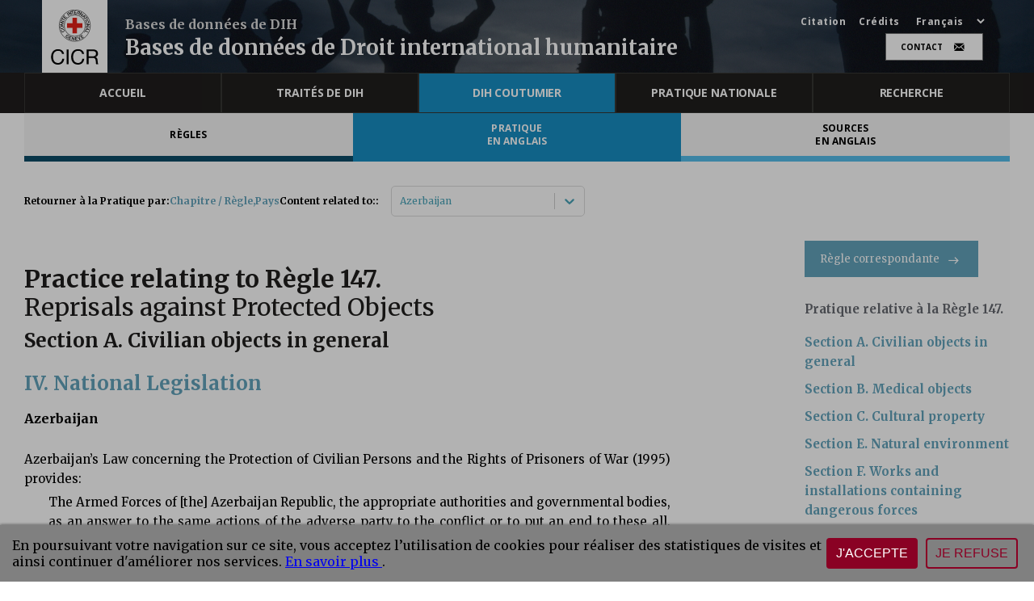

--- FILE ---
content_type: image/svg+xml
request_url: https://ihl-databases.icrc.org/static/media/fr-logo.9c844c06e8a0607715164b82a5cae3c1.svg
body_size: 2079
content:
<svg xmlns="http://www.w3.org/2000/svg" viewBox="0 0 43.31 49.74"><defs><style>.cls-1{fill:#fff;}.cls-2{fill:none;stroke:#000;stroke-miterlimit:2.61;stroke-width:0.42px;}.cls-3{fill:#e32219;}</style></defs><g id="Layer_2" data-name="Layer 2"><g id="Calque_1" data-name="Calque 1"><path class="cls-1" d="M21.65.21A14.2,14.2,0,1,1,7.46,14.41,14.23,14.23,0,0,1,21.65.21Z"/><path class="cls-2" d="M21.65.21A14.2,14.2,0,1,1,7.46,14.41,14.23,14.23,0,0,1,21.65.21Z"/><path d="M9.68,18a1.19,1.19,0,0,0-.5,1.55,1.45,1.45,0,0,0,2,.71A1.37,1.37,0,0,0,12,18.39a1.21,1.21,0,0,0-1.54-.66l.16.45a.79.79,0,0,1,1,.41c.25.57-.19,1-.7,1.22a1,1,0,0,1-1.35-.42.72.72,0,0,1,.25-.91L9.68,18ZM8.29,16.17A1.43,1.43,0,0,0,10,17.39a1.38,1.38,0,1,0-.34-2.73,1.36,1.36,0,0,0-1.37,1.51Zm.42-.07c-.08-.62.42-.9,1-1s1.14.14,1.21.75-.45.91-1,1a1,1,0,0,1-1.19-.79Zm2.44-1.75,0-.46L9,13.7l2.28-.57,0-.42-2.1-1.25,2.26.44.12-.45-2.92-.58-.14.68,2.13,1.26h0l-2.39.53,0,.78,2.94.22Zm.56-3.26.17-.48-2.77-1-.17.48,2.77,1Zm-2-1.8.43-.81,2.11,1.31.24-.45L10.37,8l.46-.82L10.46,7,9.29,9.11l.4.18ZM13,8.46l1.35-1.59L14,6.55,13,7.79l-.67-.59.91-1.12L13,5.8,12,6.91l-.58-.52,1-1.17-.31-.33L10.79,6.5l2.2,2Zm2.92-2.84.43-.27-1.55-2.5-.43.26,1.55,2.51Zm.83-.5.43-.2-.86-2h0l2,1.5.51-.15-.9-2.8-.48.14.65,2.09h0l-2-1.55-.49.25,1.18,2.69Zm1.6-3.27.86-.15.38,2.4L20.09,4l-.39-2.4.91-.16L20.56,1l-2.34.39.12.46Zm2.74,2.08L23.19,4V3.56L21.6,3.5l0-.89,1.46,0V2.23l-1.46,0V1.41l1.57.07V1.05L21.15,1l-.07,3Zm3.56-2.2.8.22a.43.43,0,0,1,.34.6.42.42,0,0,1-.58.31l-.83-.23.27-.9ZM23.48,4.05l.46.11L24.27,3l.75.2c.44.13.45.39.31.9a.84.84,0,0,0,0,.44l.52.21a1.47,1.47,0,0,1,.07-.85c.12-.44-.06-.63-.22-.7h0a.69.69,0,0,0,.63-.57.81.81,0,0,0-.67-1.06l-1.34-.37-.79,2.86ZM26,4.84l.45.21,1-1.87h0l.16,2.58.42.3,1.58-2.48-.4-.31L28,5.1l-.15-2.62-.49-.24L26,4.84Zm4.85.46h0l-.59,1.26-.62-.65,1.2-.62Zm-2.7.85.41.35.73-.39.81.83-.35.8.33.42,1.32-3L31,4.76,28.15,6.15Zm3.65.14.48.7L30.22,8.36l.28.43,2.06-1.38.52.76L33.45,8,32.15,6l-.35.27ZM31,9.66l.21.46,2.68-1.26-.22-.46L31,9.66Zm3.65,1.2A1.37,1.37,0,0,0,32.83,10a1.47,1.47,0,0,0-1.08,1.79,1.36,1.36,0,0,0,1.81.88,1.43,1.43,0,0,0,1.11-1.76Zm-.4.13c.17.58-.31,1-.85,1.17s-1.12,0-1.28-.54.31-1,.84-1.19a.94.94,0,0,1,1.29.56ZM32.1,13.26l0,.49,2.15-.12h0l-2.14,1.42,0,.54,2.92.24,0-.54-2.19-.15v0l2.21-1.43,0-.58-2.95.15Zm2,4.57h0l-1.39,0L33,17l1.13.81Zm-2.07-2-.07.52.67.44-.32,1.11-.81.05-.18.5,3.18-.21.15-.52-2.62-1.89Zm-.8,2.85-1,1.73.38.22.71-1.29,2.21,1.23.25-.44-2.59-1.45Z"/><polygon points="28.25 26.16 29.97 24.99 29.72 24.62 28.42 25.52 27.93 24.8 29.11 23.97 28.88 23.62 27.7 24.45 27.27 23.78 28.55 22.89 28.3 22.52 26.6 23.68 28.25 26.16 28.25 26.16"/><polygon points="26.04 27.16 26.57 26.97 26.39 23.79 25.93 23.99 26.1 26.49 26.09 26.49 24.55 24.49 24.06 24.64 26.04 27.16 26.04 27.16"/><polygon points="22.29 27.85 24.36 27.61 24.27 27.18 22.72 27.36 22.61 26.47 23.97 26.31 23.88 25.9 22.54 26.06 22.45 25.26 23.95 25.11 23.87 24.67 21.95 24.9 22.29 27.85 22.29 27.85"/><polygon points="15.93 26.58 17.89 27.31 18 26.89 16.55 26.35 16.84 25.51 18.15 26.01 18.25 25.62 16.98 25.12 17.24 24.35 18.64 24.92 18.75 24.5 16.93 23.79 15.93 26.58 15.93 26.58"/><path d="M16,24.86l-1-.65-.22.31.67.43a.78.78,0,0,1-1.16.19,1,1,0,0,1-.1-1.43.92.92,0,0,1,1.33-.37.7.7,0,0,1,.3.9l.43.25A1.13,1.13,0,0,0,15.7,23a1.37,1.37,0,0,0-2,.42A1.43,1.43,0,0,0,14,25.48a1.1,1.1,0,0,0,1,.15L14.9,26l.27.16.8-1.34Z"/><polygon points="18.7 27.53 19.19 27.63 19.57 25.48 19.59 25.48 20.75 27.83 21.29 27.85 21.43 24.9 20.98 24.89 20.89 27.05 20.88 27.05 19.72 24.72 19.21 24.62 18.7 27.53 18.7 27.53"/><path class="cls-2" d="M21.65,4.66a9.75,9.75,0,1,1-9.74,9.75,9.77,9.77,0,0,1,9.74-9.75Z"/><polygon class="cls-3" points="19.59 12.34 19.59 7.38 23.72 7.38 23.72 12.34 28.68 12.34 28.68 16.47 23.72 16.47 23.72 21.43 19.59 21.43 19.59 16.47 14.63 16.47 14.63 12.34 19.59 12.34 19.59 12.34"/><path d="M10,40.1A3.52,3.52,0,0,0,6.3,37.25c-3.18,0-4.52,2.62-4.52,5.41,0,3,1.34,5.59,4.54,5.59,2.34,0,3.68-1.65,3.85-3.85H12c-.34,3.32-2.41,5.34-5.78,5.34C2,49.74,0,46.68,0,42.79s2.21-7,6.32-7c2.79,0,5.09,1.49,5.5,4.34Z"/><path d="M14.23,36.07H16V49.43H14.23Z"/><path d="M28.39,40.1a3.53,3.53,0,0,0-3.74-2.85c-3.18,0-4.53,2.62-4.53,5.41,0,3,1.35,5.59,4.54,5.59,2.34,0,3.69-1.65,3.86-3.85h1.77c-.33,3.32-2.41,5.34-5.77,5.34-4.16,0-6.18-3.06-6.18-7s2.21-7,6.32-7c2.79,0,5.09,1.49,5.5,4.34Z"/><path d="M32.5,36.07h6.28c2.51,0,4.06,1.37,4.06,3.5A3.21,3.21,0,0,1,40.52,43v0c1.55.3,1.87,1.44,2,2.75s0,2.77.79,3.69h-2c-.51-.55-.23-2-.49-3.29s-.5-2.42-2.23-2.42H34.28v5.71H32.5ZM38,42.23c1.66,0,3.08-.43,3.08-2.38a2.11,2.11,0,0,0-2.37-2.28H34.28v4.66Z"/></g></g></svg>

--- FILE ---
content_type: image/svg+xml
request_url: https://ihl-databases.icrc.org/static/media/facebook.0c271216d714444453780cc4c9565748.svg
body_size: 319
content:
<svg xmlns="http://www.w3.org/2000/svg" width="31" height="31" viewBox="0 0 31 31"><defs><style>.a{fill:#e7e7e3;}.b{fill:#585858;}</style></defs><g transform="translate(0.474)"><circle class="a" cx="15.5" cy="15.5" r="15.5" transform="translate(-0.474)"/><path class="b" d="M8.5,6.656H6V9.984H8.5v9.984h4.16V9.984h3.03l.3-3.328H12.656V5.269c0-.795.16-1.109.928-1.109h2.4V0H12.816C9.824,0,8.5,1.317,8.5,3.84Z" transform="translate(3.883 6.177)"/></g></svg>